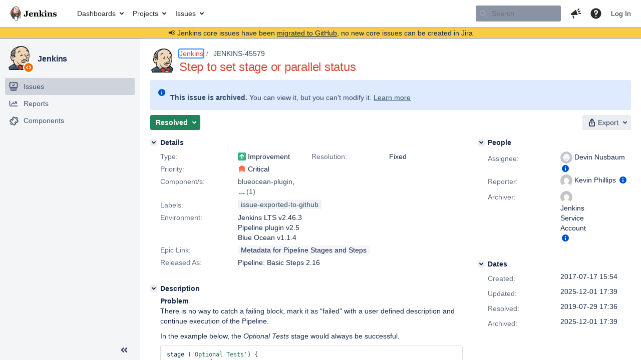

--- FILE ---
content_type: text/html;charset=UTF-8
request_url: https://issues.jenkins.io/browse/JENKINS-45579?attachmentSortBy=fileName
body_size: 54416
content:


<h2 style="display:none;">[JENKINS-45579] Step to set stage or parallel status</h2>


    














    <div class="tabwrap aui-tabs horizontal-tabs aui-tabs-disabled">
        <script>resourcePhaseCheckpoint.interaction.then(() => require('wrm/require')('wrc!commentPins'));</script><script>resourcePhaseCheckpoint.interaction.then(() => require('wrm/require')('wrc!commentPinsDiscovery'));</script>

        <ul role="tablist" id="issue-tabs" class="tabs-menu" aria-label="Activity">
                                
            
            <li class="menu-item "
                role="presentation"
                id="all-tabpanel"
                data-id="all-tabpanel"
                data-key="com.atlassian.jira.plugin.system.issuetabpanels:all-tabpanel"
                data-label="All"
                data-href="/browse/JENKINS-45579?page=com.atlassian.jira.plugin.system.issuetabpanels:all-tabpanel"
            >
                                    <a role="tab" aria-selected="false" aria-controls="all-tabpanel-tabpanel" id="all-tabpanel-link" href="/browse/JENKINS-45579?page=com.atlassian.jira.plugin.system.issuetabpanels:all-tabpanel" tabindex="-1" class="ajax-activity-content">All</a>
                            </li>
                                
            
            <li class="menu-item  active-tab active "
                role="presentation"
                id="comment-tabpanel"
                data-id="comment-tabpanel"
                data-key="com.atlassian.jira.plugin.system.issuetabpanels:comment-tabpanel"
                data-label="Comments"
                data-href="/browse/JENKINS-45579?page=com.atlassian.jira.plugin.system.issuetabpanels:comment-tabpanel"
            >
                                    <a role="tab" aria-controls="comment-tabpanel-tabpanel" id="comment-tabpanel-link" aria-selected="true" tabindex="0">Comments</a>
                            </li>
                                
            
            <li class="menu-item "
                role="presentation"
                id="changehistory-tabpanel"
                data-id="changehistory-tabpanel"
                data-key="com.atlassian.jira.plugin.system.issuetabpanels:changehistory-tabpanel"
                data-label="History"
                data-href="/browse/JENKINS-45579?page=com.atlassian.jira.plugin.system.issuetabpanels:changehistory-tabpanel"
            >
                                    <a role="tab" aria-selected="false" aria-controls="changehistory-tabpanel-tabpanel" id="changehistory-tabpanel-link" href="/browse/JENKINS-45579?page=com.atlassian.jira.plugin.system.issuetabpanels:changehistory-tabpanel" tabindex="-1" class="ajax-activity-content">History</a>
                            </li>
                                
            
            <li class="menu-item "
                role="presentation"
                id="activity-stream-issue-tab"
                data-id="activity-stream-issue-tab"
                data-key="com.atlassian.streams.streams-jira-plugin:activity-stream-issue-tab"
                data-label="Activity"
                data-href="/browse/JENKINS-45579?page=com.atlassian.streams.streams-jira-plugin:activity-stream-issue-tab"
            >
                                    <a role="tab" aria-selected="false" aria-controls="activity-stream-issue-tab-tabpanel" id="activity-stream-issue-tab-link" href="/browse/JENKINS-45579?page=com.atlassian.streams.streams-jira-plugin:activity-stream-issue-tab" tabindex="-1" class="ajax-activity-content">Activity</a>
                            </li>
                </ul>

                    <div class="sortwrap">
                                    <button id="sort-button" class="issue-activity-sort-link aui-button aui-button-compact aui-button-subtle ajax-activity-content" data-tab-sort data-ajax="/browse/JENKINS-45579?actionOrder=desc" data-order="desc" title="Reverse sort direction">
                        <span class="activity-tab-sort-label">Oldest first</span>
                        <span class="aui-icon activity-tab-sort-up"></span>
                    </button>
                            </div>
                        <div class="tabs-pane active-pane"></div>
    </div>
                                <div class="issuePanelWrapper" id="comment-tabpanel-tabpanel" tabindex="0" role="tabpanel" aria-labelledby="comment-tabpanel-link">
            <div class="issuePanelProgress"></div>
            <div class="issuePanelContainer" id="issue_actions_container">
                <div class="issuePanelHeaderContainer" id="issue_actions_header_container">
                    



<b>Pinned comments</b>
<br/>
<div class="issuePanelContainer" id="issue_pin_comments_container">
                



<div id="pinned-comment-473688" class="issue-data-block activity-comment twixi-block  expanded ">
    <div class="twixi-wrap verbose actionContainer">
        <div class="action-head">
            <h3>
                <button class="twixi icon-default aui-icon aui-icon-small aui-iconfont-expanded">
                    Collapse comment:         
    
    
    
    
            
            
                                                Pinned by         Jenkins Service Account
                                                    Jenkins Service Account added a comment - 2025-12-01 17:39     
                </button>
            </h3>
            <div class="action-details">        
    
    
    
    
            
            
                                                <div id="pinheader-473688">
                                                <p class="issue-comment-action"><span class='icon-default aui-icon aui-icon-small pin-icon' title='Pinned 2025-12-01 17:39'></span> Pinned by         



    <a class="user-hover user-avatar" rel="ircbot" id="commentauthor_${commentAction.comment.id}_pinnedby" href="/secure/ViewProfile.jspa?name=ircbot"><span class="aui-avatar aui-avatar-xsmall"><span class="aui-avatar-inner"><img src="https://www.gravatar.com/avatar/7bf9d0012015578bc38244c3e5828281?d=mm&amp;s=16" alt="" loading="lazy" /></span></span> Jenkins Service Account</a>
</p>
                    </div>
                                                    



    <a class="user-hover user-avatar" rel="ircbot" id="commentauthor_473688_verbose" href="/secure/ViewProfile.jspa?name=ircbot"><span class="aui-avatar aui-avatar-xsmall"><span class="aui-avatar-inner"><img src="https://www.gravatar.com/avatar/7bf9d0012015578bc38244c3e5828281?d=mm&amp;s=16" alt="" loading="lazy" /></span></span> Jenkins Service Account</a>
 added a comment  - <a href='/browse/JENKINS-45579?focusedId=473688&page=com.atlassian.jira.plugin.system.issuetabpanels:comment-tabpanel#comment-473688' class='commentdate_473688_verbose subText comment-created-date-link'><span
                class='date user-tz' title='2025-12-01 17:39'><time class='livestamp'
                                                                     datetime='2025-12-01T17:39:44+0000'>2025-12-01 17:39</time></span></a>       </div>
        </div>
        <div class="action-body flooded"><p>All issues for Jenkins have been migrated to <a href="https://github.com/jenkinsci/blueocean-plugin/issues/" class="external-link" target="_blank" rel="nofollow noopener">GitHub</a></p>

<p>Here is the link to this issue on GitHub: <a href="https://github.com/jenkinsci/blueocean-plugin/issues/4315" class="external-link" target="_blank" rel="nofollow noopener">https://github.com/jenkinsci/blueocean-plugin/issues/4315</a></p>

<p>To find related issues use this search: <a href="https://github.com/jenkinsci/blueocean-plugin/issues/?q=%22JENKINS-45579%22" class="external-link" target="_blank" rel="nofollow noopener">https://github.com/jenkinsci/blueocean-plugin/issues/?q=%22JENKINS-45579%22</a></p>

<p>For more details see the <a href="https://jenkins.io/redirect/core-components-jira-migration" class="external-link" target="_blank" rel="nofollow noopener">announcement</a></p>

<p>(<em>Note: this is an automated bulk comment</em>)</p> </div>
        <div class="action-links action-comment-actions">
                                        </div>
    </div>
    <div class="twixi-wrap concise actionContainer">
        <div class="action-head">
            <h3>
                <button class="twixi icon-default aui-icon aui-icon-small aui-iconfont-collapsed">
                    Expand comment:         
    
    
    
    
            
            
                                                Pinned by         Jenkins Service Account
                                                    Jenkins Service Account added a comment - 2025-12-01 17:39     
                </button>
            </h3>
            <div class="action-details flooded">
                        
    
    
    
    
            
            
                            <span id="collapsed-pinheader-473688">
                    <span class='icon-default aui-icon aui-icon-small pin-icon' title='Pinned 2025-12-01 17:39'></span>
                </span>
                                    



    <a class="user-hover user-avatar" rel="ircbot" id="commentauthor_473688_concise" href="/secure/ViewProfile.jspa?name=ircbot"><span class="aui-avatar aui-avatar-xsmall"><span class="aui-avatar-inner"><img src="https://www.gravatar.com/avatar/7bf9d0012015578bc38244c3e5828281?d=mm&amp;s=16" alt="" loading="lazy" /></span></span> Jenkins Service Account</a>
 added a comment  - <a href='/browse/JENKINS-45579?focusedId=473688&page=com.atlassian.jira.plugin.system.issuetabpanels:comment-tabpanel#comment-473688' class='commentdate_473688_concise subText comment-created-date-link'><span
                class='date user-tz' title='2025-12-01 17:39'><time class='livestamp'
                                                                     datetime='2025-12-01T17:39:44+0000'>2025-12-01 17:39</time></span></a>                         All issues for Jenkins have been migrated to  GitHub  

 Here is the link to this issue on GitHub:  https://github.com/jenkinsci/blueocean-plugin/issues/4315  

 To find related issues use this search:  https://github.com/jenkinsci/blueocean-plugin/issues/?q=%22JENKINS-45579%22  

 For more details see the  announcement  

 ( Note: this is an automated bulk comment )              </div>
        </div>
    </div>
</div>
         </div>
<br/>
<b>All comments</b>
<br/>

                </div>
                                                            <div class="message-container">
    <button class="collapsed-actions collapsed-comment-tabpanel show-more-comment-tabpanel show-more-tab-items aui-button" data-fetch-mode="older" data-url="/browse/JENKINS-45579?page=com.atlassian.jira.plugin.system.issuetabpanels:comment-tabpanel&fetchMode=OLDER&actionOrder=asc&fromDate=2019-05-15T19%3A15%3A24.000%2B0000" data-url-all="/browse/JENKINS-45579?page=com.atlassian.jira.plugin.system.issuetabpanels:comment-tabpanel&fetchMode=OLDER&showAll=true&actionOrder=asc&fromDate=2019-05-15T19%3A15%3A24.000%2B0000" data-load-all-message="select to load all" >Load more older comments</button>
</div>                                             



<div id="comment-367038" class="issue-data-block activity-comment twixi-block  expanded ">
    <div class="twixi-wrap verbose actionContainer">
        <div class="action-head">
            <h3>
                <button class="twixi icon-default aui-icon aui-icon-small aui-iconfont-expanded">
                    Collapse comment:         
    
    
    
    
                            Devin Nusbaum added a comment - 2019-05-15 19:15     
                </button>
            </h3>
            <div class="action-details">        
    
    
    
    
                            



    <a class="user-hover user-avatar" rel="dnusbaum" id="commentauthor_367038_verbose" href="/secure/ViewProfile.jspa?name=dnusbaum"><span class="aui-avatar aui-avatar-xsmall"><span class="aui-avatar-inner"><img src="https://issues.jenkins.io/secure/useravatar?size=xsmall&amp;avatarId=10292" alt="" loading="lazy" /></span></span> Devin Nusbaum</a>
 added a comment  - <a href='/browse/JENKINS-45579?focusedId=367038&page=com.atlassian.jira.plugin.system.issuetabpanels:comment-tabpanel#comment-367038' class='commentdate_367038_verbose subText comment-created-date-link'><span
                class='date user-tz' title='2019-05-15 19:15'><time class='livestamp'
                                                                     datetime='2019-05-15T19:15:24+0000'>2019-05-15 19:15</time></span></a>       </div>
        </div>
        <div class="action-body flooded"><p>Pipeline: Basic Steps Plugin version 2.16 added the new <tt>warnError</tt> and <tt>unstable</tt> steps and changes to <tt>catchError</tt> that <a href="https://issues.jenkins.io/secure/ViewProfile.jspa?name=nofarblue" class="user-hover" rel="nofarblue">nofarblue</a> mentioned, see the <a href="https://wiki.jenkins.io/display/JENKINS/Pipeline+Basic+Steps+Plugin?#PipelineBasicStepsPlugin-2.16(May14,2019)" class="external-link" target="_blank" rel="nofollow noopener">2.16 release notes</a> for details on the specifics. See <a href="https://issues.jenkins-ci.org/browse/JENKINS-39203?focusedCommentId=367029&amp;page=com.atlassian.jira.plugin.system.issuetabpanels:comment-tabpanel#comment-367029" class="external-link" target="_blank" rel="nofollow noopener">this comment on JENKINS-39203</a> for additional information on related issues. You need to update to Pipeline: Graph Analysis 1.10 for these steps to be visualized correctly by Blue Ocean.</p>

<p>Should we close this issue and open more specific issues related to the request for a step to set the build result to <tt>FAILURE</tt> but continue execution and a step to set the build result to <tt>ABORTED</tt> and abort the build, or handle them as part of this ticket?</p> </div>
        <div class="action-links action-comment-actions">
                                        </div>
    </div>
    <div class="twixi-wrap concise actionContainer">
        <div class="action-head">
            <h3>
                <button class="twixi icon-default aui-icon aui-icon-small aui-iconfont-collapsed">
                    Expand comment:         
    
    
    
    
                            Devin Nusbaum added a comment - 2019-05-15 19:15     
                </button>
            </h3>
            <div class="action-details flooded">
                        
    
    
    
    
                            



    <a class="user-hover user-avatar" rel="dnusbaum" id="commentauthor_367038_concise" href="/secure/ViewProfile.jspa?name=dnusbaum"><span class="aui-avatar aui-avatar-xsmall"><span class="aui-avatar-inner"><img src="https://issues.jenkins.io/secure/useravatar?size=xsmall&amp;avatarId=10292" alt="" loading="lazy" /></span></span> Devin Nusbaum</a>
 added a comment  - <a href='/browse/JENKINS-45579?focusedId=367038&page=com.atlassian.jira.plugin.system.issuetabpanels:comment-tabpanel#comment-367038' class='commentdate_367038_concise subText comment-created-date-link'><span
                class='date user-tz' title='2019-05-15 19:15'><time class='livestamp'
                                                                     datetime='2019-05-15T19:15:24+0000'>2019-05-15 19:15</time></span></a>                         Pipeline: Basic Steps Plugin version 2.16 added the new  warnError  and  unstable  steps and changes to  catchError  that  nofarblue  mentioned, see the  2.16 release notes  for details on the specifics. See  this comment on JENKINS-39203  for additional information on related issues. You need to update to Pipeline: Graph Analysis 1.10 for these steps to be visualized correctly by Blue Ocean. 

 Should we close this issue and open more specific issues related to the request for a step to set the build result to  FAILURE  but continue execution and a step to set the build result to  ABORTED  and abort the build, or handle them as part of this ticket?              </div>
        </div>
    </div>
</div>
                                             



<div id="comment-367209" class="issue-data-block activity-comment twixi-block  expanded ">
    <div class="twixi-wrap verbose actionContainer">
        <div class="action-head">
            <h3>
                <button class="twixi icon-default aui-icon aui-icon-small aui-iconfont-expanded">
                    Collapse comment:         
    
    
    
    
                            RG added a comment - 2019-05-17 11:25     
                </button>
            </h3>
            <div class="action-details">        
    
    
    
    
                            



    <a class="user-hover user-avatar" rel="rrrrrrrr" id="commentauthor_367209_verbose" href="/secure/ViewProfile.jspa?name=rrrrrrrr"><span class="aui-avatar aui-avatar-xsmall"><span class="aui-avatar-inner"><img src="https://issues.jenkins.io/secure/useravatar?size=xsmall&amp;avatarId=10292" alt="" loading="lazy" /></span></span> RG</a>
 added a comment  - <a href='/browse/JENKINS-45579?focusedId=367209&page=com.atlassian.jira.plugin.system.issuetabpanels:comment-tabpanel#comment-367209' class='commentdate_367209_verbose subText comment-created-date-link'><span
                class='date user-tz' title='2019-05-17 11:25'><time class='livestamp'
                                                                     datetime='2019-05-17T11:25:06+0000'>2019-05-17 11:25</time></span></a>       </div>
        </div>
        <div class="action-body flooded"><p>Hi. Would you mind adding an example in <a href="https://github.com/jenkinsci/pipeline-examples" class="external-link" target="_blank" rel="nofollow noopener">https://github.com/jenkinsci/pipeline-examples</a> ? I'm not exactly an expert and coming up with the right syntax  assembling bit of code &amp; release note is quite hard.</p> </div>
        <div class="action-links action-comment-actions">
                                        </div>
    </div>
    <div class="twixi-wrap concise actionContainer">
        <div class="action-head">
            <h3>
                <button class="twixi icon-default aui-icon aui-icon-small aui-iconfont-collapsed">
                    Expand comment:         
    
    
    
    
                            RG added a comment - 2019-05-17 11:25     
                </button>
            </h3>
            <div class="action-details flooded">
                        
    
    
    
    
                            



    <a class="user-hover user-avatar" rel="rrrrrrrr" id="commentauthor_367209_concise" href="/secure/ViewProfile.jspa?name=rrrrrrrr"><span class="aui-avatar aui-avatar-xsmall"><span class="aui-avatar-inner"><img src="https://issues.jenkins.io/secure/useravatar?size=xsmall&amp;avatarId=10292" alt="" loading="lazy" /></span></span> RG</a>
 added a comment  - <a href='/browse/JENKINS-45579?focusedId=367209&page=com.atlassian.jira.plugin.system.issuetabpanels:comment-tabpanel#comment-367209' class='commentdate_367209_concise subText comment-created-date-link'><span
                class='date user-tz' title='2019-05-17 11:25'><time class='livestamp'
                                                                     datetime='2019-05-17T11:25:06+0000'>2019-05-17 11:25</time></span></a>                         Hi. Would you mind adding an example in  https://github.com/jenkinsci/pipeline-examples  ? I'm not exactly an expert and coming up with the right syntax  assembling bit of code &amp; release note is quite hard.              </div>
        </div>
    </div>
</div>
                                             



<div id="comment-367374" class="issue-data-block activity-comment twixi-block  expanded ">
    <div class="twixi-wrap verbose actionContainer">
        <div class="action-head">
            <h3>
                <button class="twixi icon-default aui-icon aui-icon-small aui-iconfont-expanded">
                    Collapse comment:         
    
    
    
    
                            Saad Azam added a comment - 2019-05-21 07:59     
                </button>
            </h3>
            <div class="action-details">        
    
    
    
    
                            



    <a class="user-hover user-avatar" rel="saad_azam" id="commentauthor_367374_verbose" href="/secure/ViewProfile.jspa?name=saad_azam"><span class="aui-avatar aui-avatar-xsmall"><span class="aui-avatar-inner"><img src="https://www.gravatar.com/avatar/df949585928a7060cc913dd251809211?d=mm&amp;s=16" alt="" loading="lazy" /></span></span> Saad Azam</a>
 added a comment  - <a href='/browse/JENKINS-45579?focusedId=367374&page=com.atlassian.jira.plugin.system.issuetabpanels:comment-tabpanel#comment-367374' class='commentdate_367374_verbose subText comment-created-date-link'><span
                class='date user-tz' title='2019-05-21 07:59'><time class='livestamp'
                                                                     datetime='2019-05-21T07:59:13+0000'>2019-05-21 07:59</time></span></a>       </div>
        </div>
        <div class="action-body flooded"><p><a href="https://issues.jenkins.io/secure/ViewProfile.jspa?name=dnusbaum" class="user-hover" rel="dnusbaum">dnusbaum</a> I have tried the latest update with newly added 'unstable' step as well as updated 'catchError'. I am now able to setup and visualize individual stage status independently. Many thanks.</p> </div>
        <div class="action-links action-comment-actions">
                                        </div>
    </div>
    <div class="twixi-wrap concise actionContainer">
        <div class="action-head">
            <h3>
                <button class="twixi icon-default aui-icon aui-icon-small aui-iconfont-collapsed">
                    Expand comment:         
    
    
    
    
                            Saad Azam added a comment - 2019-05-21 07:59     
                </button>
            </h3>
            <div class="action-details flooded">
                        
    
    
    
    
                            



    <a class="user-hover user-avatar" rel="saad_azam" id="commentauthor_367374_concise" href="/secure/ViewProfile.jspa?name=saad_azam"><span class="aui-avatar aui-avatar-xsmall"><span class="aui-avatar-inner"><img src="https://www.gravatar.com/avatar/df949585928a7060cc913dd251809211?d=mm&amp;s=16" alt="" loading="lazy" /></span></span> Saad Azam</a>
 added a comment  - <a href='/browse/JENKINS-45579?focusedId=367374&page=com.atlassian.jira.plugin.system.issuetabpanels:comment-tabpanel#comment-367374' class='commentdate_367374_concise subText comment-created-date-link'><span
                class='date user-tz' title='2019-05-21 07:59'><time class='livestamp'
                                                                     datetime='2019-05-21T07:59:13+0000'>2019-05-21 07:59</time></span></a>                          dnusbaum  I have tried the latest update with newly added 'unstable' step as well as updated 'catchError'. I am now able to setup and visualize individual stage status independently. Many thanks.              </div>
        </div>
    </div>
</div>
                                             



<div id="comment-367618" class="issue-data-block activity-comment twixi-block  expanded ">
    <div class="twixi-wrap verbose actionContainer">
        <div class="action-head">
            <h3>
                <button class="twixi icon-default aui-icon aui-icon-small aui-iconfont-expanded">
                    Collapse comment:         
    
    
    
    
                            Devin Nusbaum added a comment - 2019-05-23 14:56     
                </button>
            </h3>
            <div class="action-details">        
    
    
    
    
                            



    <a class="user-hover user-avatar" rel="dnusbaum" id="commentauthor_367618_verbose" href="/secure/ViewProfile.jspa?name=dnusbaum"><span class="aui-avatar aui-avatar-xsmall"><span class="aui-avatar-inner"><img src="https://issues.jenkins.io/secure/useravatar?size=xsmall&amp;avatarId=10292" alt="" loading="lazy" /></span></span> Devin Nusbaum</a>
 added a comment  - <a href='/browse/JENKINS-45579?focusedId=367618&page=com.atlassian.jira.plugin.system.issuetabpanels:comment-tabpanel#comment-367618' class='commentdate_367618_verbose subText comment-created-date-link'><span
                class='date user-tz' title='2019-05-23 14:56'><time class='livestamp'
                                                                     datetime='2019-05-23T14:56:19+0000'>2019-05-23 14:56</time></span></a>       </div>
        </div>
        <div class="action-body flooded"><p><a href="https://issues.jenkins.io/secure/ViewProfile.jspa?name=rrrrrrrr" class="user-hover" rel="rrrrrrrr">rrrrrrrr</a> You can use the "Pipeline Syntax" link in the sidebar of a Pipeline job in Jenkins to get a visual interface that will show you the options provided by <tt>catchError</tt>, <tt>warnError</tt>, and <tt>unstable</tt> and will allow you to generate the actual syntax that would go in a Pipeline given the options you specify.</p>

<p>I will look into adding something to the examples repo.</p> </div>
        <div class="action-links action-comment-actions">
                                        </div>
    </div>
    <div class="twixi-wrap concise actionContainer">
        <div class="action-head">
            <h3>
                <button class="twixi icon-default aui-icon aui-icon-small aui-iconfont-collapsed">
                    Expand comment:         
    
    
    
    
                            Devin Nusbaum added a comment - 2019-05-23 14:56     
                </button>
            </h3>
            <div class="action-details flooded">
                        
    
    
    
    
                            



    <a class="user-hover user-avatar" rel="dnusbaum" id="commentauthor_367618_concise" href="/secure/ViewProfile.jspa?name=dnusbaum"><span class="aui-avatar aui-avatar-xsmall"><span class="aui-avatar-inner"><img src="https://issues.jenkins.io/secure/useravatar?size=xsmall&amp;avatarId=10292" alt="" loading="lazy" /></span></span> Devin Nusbaum</a>
 added a comment  - <a href='/browse/JENKINS-45579?focusedId=367618&page=com.atlassian.jira.plugin.system.issuetabpanels:comment-tabpanel#comment-367618' class='commentdate_367618_concise subText comment-created-date-link'><span
                class='date user-tz' title='2019-05-23 14:56'><time class='livestamp'
                                                                     datetime='2019-05-23T14:56:19+0000'>2019-05-23 14:56</time></span></a>                          rrrrrrrr  You can use the "Pipeline Syntax" link in the sidebar of a Pipeline job in Jenkins to get a visual interface that will show you the options provided by  catchError ,  warnError , and  unstable  and will allow you to generate the actual syntax that would go in a Pipeline given the options you specify. 

 I will look into adding something to the examples repo.              </div>
        </div>
    </div>
</div>
                                             



<div id="comment-368375" class="issue-data-block activity-comment twixi-block  expanded ">
    <div class="twixi-wrap verbose actionContainer">
        <div class="action-head">
            <h3>
                <button class="twixi icon-default aui-icon aui-icon-small aui-iconfont-expanded">
                    Collapse comment:         
    
    
                                            
    
    
                            Brian J Murrell added a comment - 2019-06-03 14:19, Edited by Brian J Murrell - 2019-06-03 14:22     
                </button>
            </h3>
            <div class="action-details">        
    
    
                                            
    
    
                            



    <a class="user-hover user-avatar" rel="brianjmurrell" id="commentauthor_368375_verbose" href="/secure/ViewProfile.jspa?name=brianjmurrell"><span class="aui-avatar aui-avatar-xsmall"><span class="aui-avatar-inner"><img src="https://www.gravatar.com/avatar/f206197bc4e8ffb0c7a048033036bece?d=mm&amp;s=16" alt="" loading="lazy" /></span></span> Brian J Murrell</a>
 added a comment  - <a href='/browse/JENKINS-45579?focusedId=368375&page=com.atlassian.jira.plugin.system.issuetabpanels:comment-tabpanel#comment-368375' class='commentdate_368375_verbose subText comment-created-date-link'><span
                class='date user-tz' title='2019-06-03 14:19'><time class='livestamp'
                                                                     datetime='2019-06-03T14:19:35+0000'>2019-06-03 14:19</time></span></a>   - <span class="subText update-info" title="Brian J Murrell - 2019-06-03 14:22">edited</span>      </div>
        </div>
        <div class="action-body flooded"><p>I used the Pipeline Syntax snippet generator to generate me a <tt>catchError</tt> step and it produced:</p>

<div class="preformatted panel" style="border-width: 1px;"><div class="preformattedContent panelContent">
<pre>catchError(buildResult: 'SUCCESS', stageResult: 'FAILURE') {
 // some block
}
</pre>
</div></div>

<p>which then chokes Jenkins with:</p>

<div class="preformatted panel" style="border-width: 1px;"><div class="preformattedContent panelContent">
<pre>WorkflowScript: 147: Expecting "class hudson.model.Result" for parameter "buildResult" but got "SUCCESS" of type class java.lang.String instead @ line 147, column 49.
         catchError(buildResult: 'SUCCESS',
                                 ^
</pre>
</div></div>

<p>Removing the single quotes surrounding the <tt>SUCCESS</tt> and <tt>FAILURE</tt> values seems to at least keep the linter happy and the pipeline at least runs.  Still waiting to see if these new values have the desired effect though.  <img class="emoticon" src="/images/icons/emoticons/smile.png" height="16" width="16" align="absmiddle" alt="" border="0"/></p> </div>
        <div class="action-links action-comment-actions">
                                        </div>
    </div>
    <div class="twixi-wrap concise actionContainer">
        <div class="action-head">
            <h3>
                <button class="twixi icon-default aui-icon aui-icon-small aui-iconfont-collapsed">
                    Expand comment:         
    
    
                                            
    
    
                            Brian J Murrell added a comment - 2019-06-03 14:19, Edited by Brian J Murrell - 2019-06-03 14:22     
                </button>
            </h3>
            <div class="action-details flooded">
                        
    
    
                                            
    
    
                            



    <a class="user-hover user-avatar" rel="brianjmurrell" id="commentauthor_368375_concise" href="/secure/ViewProfile.jspa?name=brianjmurrell"><span class="aui-avatar aui-avatar-xsmall"><span class="aui-avatar-inner"><img src="https://www.gravatar.com/avatar/f206197bc4e8ffb0c7a048033036bece?d=mm&amp;s=16" alt="" loading="lazy" /></span></span> Brian J Murrell</a>
 added a comment  - <a href='/browse/JENKINS-45579?focusedId=368375&page=com.atlassian.jira.plugin.system.issuetabpanels:comment-tabpanel#comment-368375' class='commentdate_368375_concise subText comment-created-date-link'><span
                class='date user-tz' title='2019-06-03 14:19'><time class='livestamp'
                                                                     datetime='2019-06-03T14:19:35+0000'>2019-06-03 14:19</time></span></a>   - <span class="subText update-info" title="Brian J Murrell - 2019-06-03 14:22">edited</span>                        I used the Pipeline Syntax snippet generator to generate me a  catchError  step and it produced: 

  
 catchError(buildResult: 'SUCCESS', stageResult: 'FAILURE') {
 // some block
}
 
  

 which then chokes Jenkins with: 

  
 WorkflowScript: 147: Expecting "class hudson.model.Result" for parameter "buildResult" but got "SUCCESS" of type class java.lang.String instead @ line 147, column 49.
         catchError(buildResult: 'SUCCESS',
                                 ^
 
  

 Removing the single quotes surrounding the  SUCCESS  and  FAILURE  values seems to at least keep the linter happy and the pipeline at least runs.  Still waiting to see if these new values have the desired effect though.                 </div>
        </div>
    </div>
</div>
                                             



<div id="comment-368376" class="issue-data-block activity-comment twixi-block  expanded ">
    <div class="twixi-wrap verbose actionContainer">
        <div class="action-head">
            <h3>
                <button class="twixi icon-default aui-icon aui-icon-small aui-iconfont-expanded">
                    Collapse comment:         
    
    
    
    
                            Devin Nusbaum added a comment - 2019-06-03 14:21     
                </button>
            </h3>
            <div class="action-details">        
    
    
    
    
                            



    <a class="user-hover user-avatar" rel="dnusbaum" id="commentauthor_368376_verbose" href="/secure/ViewProfile.jspa?name=dnusbaum"><span class="aui-avatar aui-avatar-xsmall"><span class="aui-avatar-inner"><img src="https://issues.jenkins.io/secure/useravatar?size=xsmall&amp;avatarId=10292" alt="" loading="lazy" /></span></span> Devin Nusbaum</a>
 added a comment  - <a href='/browse/JENKINS-45579?focusedId=368376&page=com.atlassian.jira.plugin.system.issuetabpanels:comment-tabpanel#comment-368376' class='commentdate_368376_verbose subText comment-created-date-link'><span
                class='date user-tz' title='2019-06-03 14:21'><time class='livestamp'
                                                                     datetime='2019-06-03T14:21:52+0000'>2019-06-03 14:21</time></span></a>       </div>
        </div>
        <div class="action-body flooded"><p><a href="https://issues.jenkins.io/secure/ViewProfile.jspa?name=brianjmurrell" class="user-hover" rel="brianjmurrell">brianjmurrell</a> Yes, turns out that Declarative doesn't like the parameter types for `catchError`. See <a href="https://issues.jenkins.io/browse/JENKINS-57537" title="catchError  - Expecting &quot;class hudson.model.Result&quot; for parameter &quot;buildResult&quot;" class="issue-link" data-issue-key="JENKINS-57537"><del>JENKINS-57537</del></a> for more information, I am working on a fix that should be ready soon.</p> </div>
        <div class="action-links action-comment-actions">
                                        </div>
    </div>
    <div class="twixi-wrap concise actionContainer">
        <div class="action-head">
            <h3>
                <button class="twixi icon-default aui-icon aui-icon-small aui-iconfont-collapsed">
                    Expand comment:         
    
    
    
    
                            Devin Nusbaum added a comment - 2019-06-03 14:21     
                </button>
            </h3>
            <div class="action-details flooded">
                        
    
    
    
    
                            



    <a class="user-hover user-avatar" rel="dnusbaum" id="commentauthor_368376_concise" href="/secure/ViewProfile.jspa?name=dnusbaum"><span class="aui-avatar aui-avatar-xsmall"><span class="aui-avatar-inner"><img src="https://issues.jenkins.io/secure/useravatar?size=xsmall&amp;avatarId=10292" alt="" loading="lazy" /></span></span> Devin Nusbaum</a>
 added a comment  - <a href='/browse/JENKINS-45579?focusedId=368376&page=com.atlassian.jira.plugin.system.issuetabpanels:comment-tabpanel#comment-368376' class='commentdate_368376_concise subText comment-created-date-link'><span
                class='date user-tz' title='2019-06-03 14:21'><time class='livestamp'
                                                                     datetime='2019-06-03T14:21:52+0000'>2019-06-03 14:21</time></span></a>                          brianjmurrell  Yes, turns out that Declarative doesn't like the parameter types for `catchError`. See   JENKINS-57537   for more information, I am working on a fix that should be ready soon.              </div>
        </div>
    </div>
</div>
                                             



<div id="comment-368384" class="issue-data-block activity-comment twixi-block  expanded ">
    <div class="twixi-wrap verbose actionContainer">
        <div class="action-head">
            <h3>
                <button class="twixi icon-default aui-icon aui-icon-small aui-iconfont-expanded">
                    Collapse comment:         
    
    
    
    
                            Brian J Murrell added a comment - 2019-06-03 14:45     
                </button>
            </h3>
            <div class="action-details">        
    
    
    
    
                            



    <a class="user-hover user-avatar" rel="brianjmurrell" id="commentauthor_368384_verbose" href="/secure/ViewProfile.jspa?name=brianjmurrell"><span class="aui-avatar aui-avatar-xsmall"><span class="aui-avatar-inner"><img src="https://www.gravatar.com/avatar/f206197bc4e8ffb0c7a048033036bece?d=mm&amp;s=16" alt="" loading="lazy" /></span></span> Brian J Murrell</a>
 added a comment  - <a href='/browse/JENKINS-45579?focusedId=368384&page=com.atlassian.jira.plugin.system.issuetabpanels:comment-tabpanel#comment-368384' class='commentdate_368384_verbose subText comment-created-date-link'><span
                class='date user-tz' title='2019-06-03 14:45'><time class='livestamp'
                                                                     datetime='2019-06-03T14:45:39+0000'>2019-06-03 14:45</time></span></a>       </div>
        </div>
        <div class="action-body flooded"><p><a href="https://issues.jenkins.io/secure/ViewProfile.jspa?name=dnusbaum" class="user-hover" rel="dnusbaum">dnusbaum</a> Oh, this is a pity.  <img class="emoticon" src="/images/icons/emoticons/sad.png" height="16" width="16" align="absmiddle" alt="" border="0"/>  <tt>catchError(buildResult: 'SUCCESS', stageResult: 'FAILURE')</tt> was going to solve exactly the problem I newly have on hand today, which is how to let a step fail, mark it's stage as failed but not fail the overall job.</p>

<p>I'm really loathed to make the step and stage look like it succeeded (because it will mask failures that need investigating) just so that the rest of the stages get run and overall job passes.</p> </div>
        <div class="action-links action-comment-actions">
                                        </div>
    </div>
    <div class="twixi-wrap concise actionContainer">
        <div class="action-head">
            <h3>
                <button class="twixi icon-default aui-icon aui-icon-small aui-iconfont-collapsed">
                    Expand comment:         
    
    
    
    
                            Brian J Murrell added a comment - 2019-06-03 14:45     
                </button>
            </h3>
            <div class="action-details flooded">
                        
    
    
    
    
                            



    <a class="user-hover user-avatar" rel="brianjmurrell" id="commentauthor_368384_concise" href="/secure/ViewProfile.jspa?name=brianjmurrell"><span class="aui-avatar aui-avatar-xsmall"><span class="aui-avatar-inner"><img src="https://www.gravatar.com/avatar/f206197bc4e8ffb0c7a048033036bece?d=mm&amp;s=16" alt="" loading="lazy" /></span></span> Brian J Murrell</a>
 added a comment  - <a href='/browse/JENKINS-45579?focusedId=368384&page=com.atlassian.jira.plugin.system.issuetabpanels:comment-tabpanel#comment-368384' class='commentdate_368384_concise subText comment-created-date-link'><span
                class='date user-tz' title='2019-06-03 14:45'><time class='livestamp'
                                                                     datetime='2019-06-03T14:45:39+0000'>2019-06-03 14:45</time></span></a>                          dnusbaum  Oh, this is a pity.      catchError(buildResult: 'SUCCESS', stageResult: 'FAILURE')  was going to solve exactly the problem I newly have on hand today, which is how to let a step fail, mark it's stage as failed but not fail the overall job. 

 I'm really loathed to make the step and stage look like it succeeded (because it will mask failures that need investigating) just so that the rest of the stages get run and overall job passes.              </div>
        </div>
    </div>
</div>
                                             



<div id="comment-368405" class="issue-data-block activity-comment twixi-block  expanded ">
    <div class="twixi-wrap verbose actionContainer">
        <div class="action-head">
            <h3>
                <button class="twixi icon-default aui-icon aui-icon-small aui-iconfont-expanded">
                    Collapse comment:         
    
    
    
    
                            Brian J Murrell added a comment - 2019-06-03 18:12     
                </button>
            </h3>
            <div class="action-details">        
    
    
    
    
                            



    <a class="user-hover user-avatar" rel="brianjmurrell" id="commentauthor_368405_verbose" href="/secure/ViewProfile.jspa?name=brianjmurrell"><span class="aui-avatar aui-avatar-xsmall"><span class="aui-avatar-inner"><img src="https://www.gravatar.com/avatar/f206197bc4e8ffb0c7a048033036bece?d=mm&amp;s=16" alt="" loading="lazy" /></span></span> Brian J Murrell</a>
 added a comment  - <a href='/browse/JENKINS-45579?focusedId=368405&page=com.atlassian.jira.plugin.system.issuetabpanels:comment-tabpanel#comment-368405' class='commentdate_368405_verbose subText comment-created-date-link'><span
                class='date user-tz' title='2019-06-03 18:12'><time class='livestamp'
                                                                     datetime='2019-06-03T18:12:31+0000'>2019-06-03 18:12</time></span></a>       </div>
        </div>
        <div class="action-body flooded"><p><a href="https://issues.jenkins.io/secure/ViewProfile.jspa?name=dnusbaum" class="user-hover" rel="dnusbaum">dnusbaum</a> New issue filed about <tt>catchError()</tt>, and the <tt>post</tt> processing block, FWIW.</p> </div>
        <div class="action-links action-comment-actions">
                                        </div>
    </div>
    <div class="twixi-wrap concise actionContainer">
        <div class="action-head">
            <h3>
                <button class="twixi icon-default aui-icon aui-icon-small aui-iconfont-collapsed">
                    Expand comment:         
    
    
    
    
                            Brian J Murrell added a comment - 2019-06-03 18:12     
                </button>
            </h3>
            <div class="action-details flooded">
                        
    
    
    
    
                            



    <a class="user-hover user-avatar" rel="brianjmurrell" id="commentauthor_368405_concise" href="/secure/ViewProfile.jspa?name=brianjmurrell"><span class="aui-avatar aui-avatar-xsmall"><span class="aui-avatar-inner"><img src="https://www.gravatar.com/avatar/f206197bc4e8ffb0c7a048033036bece?d=mm&amp;s=16" alt="" loading="lazy" /></span></span> Brian J Murrell</a>
 added a comment  - <a href='/browse/JENKINS-45579?focusedId=368405&page=com.atlassian.jira.plugin.system.issuetabpanels:comment-tabpanel#comment-368405' class='commentdate_368405_concise subText comment-created-date-link'><span
                class='date user-tz' title='2019-06-03 18:12'><time class='livestamp'
                                                                     datetime='2019-06-03T18:12:31+0000'>2019-06-03 18:12</time></span></a>                          dnusbaum  New issue filed about  catchError() , and the  post  processing block, FWIW.              </div>
        </div>
    </div>
</div>
                                             



<div id="comment-372322" class="issue-data-block activity-comment twixi-block  expanded ">
    <div class="twixi-wrap verbose actionContainer">
        <div class="action-head">
            <h3>
                <button class="twixi icon-default aui-icon aui-icon-small aui-iconfont-expanded">
                    Collapse comment:         
    
    
    
    
                            Devin Nusbaum added a comment - 2019-07-29 17:35     
                </button>
            </h3>
            <div class="action-details">        
    
    
    
    
                            



    <a class="user-hover user-avatar" rel="dnusbaum" id="commentauthor_372322_verbose" href="/secure/ViewProfile.jspa?name=dnusbaum"><span class="aui-avatar aui-avatar-xsmall"><span class="aui-avatar-inner"><img src="https://issues.jenkins.io/secure/useravatar?size=xsmall&amp;avatarId=10292" alt="" loading="lazy" /></span></span> Devin Nusbaum</a>
 added a comment  - <a href='/browse/JENKINS-45579?focusedId=372322&page=com.atlassian.jira.plugin.system.issuetabpanels:comment-tabpanel#comment-372322' class='commentdate_372322_verbose subText comment-created-date-link'><span
                class='date user-tz' title='2019-07-29 17:35'><time class='livestamp'
                                                                     datetime='2019-07-29T17:35:57+0000'>2019-07-29 17:35</time></span></a>       </div>
        </div>
        <div class="action-body flooded"><p>The original example in the description of this ticket was fixed as part of <a href="https://issues.jenkins.io/browse/JENKINS-39203" title="All stages show up as UNSTABLE when only one stage should" class="issue-link" data-issue-key="JENKINS-39203"><del>JENKINS-39203</del></a> with the new <tt>warnError</tt> and <tt>unstable</tt> steps and changes to the <tt>catchError</tt> step, so I am going to close this issue See <a href="https://jenkins.io/blog/2019/07/05/jenkins-pipeline-stage-result-visualization-improvements/" class="external-link" target="_blank" rel="nofollow noopener">https://jenkins.io/blog/2019/07/05/jenkins-pipeline-stage-result-visualization-improvements/</a> and <a href="https://issues.jenkins-ci.org/browse/JENKINS-45579?focusedCommentId=367038&amp;page=com.atlassian.jira.plugin.system.issuetabpanels:comment-tabpanel#comment-367038" class="external-link" target="_blank" rel="nofollow noopener">this earlier comment</a> for details. if you have a request for a step that is related to the general title of the ticket but is not covered by the changes I mentioned, please file a new ticket along the lines of <a href="https://issues.jenkins.io/browse/JENKINS-27092" title="create a step to abort the build with a NOT_BUILT status" class="issue-link" data-issue-key="JENKINS-27092">JENKINS-27092</a>.</p> </div>
        <div class="action-links action-comment-actions">
                                        </div>
    </div>
    <div class="twixi-wrap concise actionContainer">
        <div class="action-head">
            <h3>
                <button class="twixi icon-default aui-icon aui-icon-small aui-iconfont-collapsed">
                    Expand comment:         
    
    
    
    
                            Devin Nusbaum added a comment - 2019-07-29 17:35     
                </button>
            </h3>
            <div class="action-details flooded">
                        
    
    
    
    
                            



    <a class="user-hover user-avatar" rel="dnusbaum" id="commentauthor_372322_concise" href="/secure/ViewProfile.jspa?name=dnusbaum"><span class="aui-avatar aui-avatar-xsmall"><span class="aui-avatar-inner"><img src="https://issues.jenkins.io/secure/useravatar?size=xsmall&amp;avatarId=10292" alt="" loading="lazy" /></span></span> Devin Nusbaum</a>
 added a comment  - <a href='/browse/JENKINS-45579?focusedId=372322&page=com.atlassian.jira.plugin.system.issuetabpanels:comment-tabpanel#comment-372322' class='commentdate_372322_concise subText comment-created-date-link'><span
                class='date user-tz' title='2019-07-29 17:35'><time class='livestamp'
                                                                     datetime='2019-07-29T17:35:57+0000'>2019-07-29 17:35</time></span></a>                         The original example in the description of this ticket was fixed as part of   JENKINS-39203   with the new  warnError  and  unstable  steps and changes to the  catchError  step, so I am going to close this issue See  https://jenkins.io/blog/2019/07/05/jenkins-pipeline-stage-result-visualization-improvements/  and  this earlier comment  for details. if you have a request for a step that is related to the general title of the ticket but is not covered by the changes I mentioned, please file a new ticket along the lines of  JENKINS-27092 .              </div>
        </div>
    </div>
</div>
                                             



<div id="comment-473688" class="issue-data-block activity-comment twixi-block  expanded ">
    <div class="twixi-wrap verbose actionContainer">
        <div class="action-head">
            <h3>
                <button class="twixi icon-default aui-icon aui-icon-small aui-iconfont-expanded">
                    Collapse comment:         
    
    
    
    
            
            
                                                Pinned by         Jenkins Service Account
                                                    Jenkins Service Account added a comment - 2025-12-01 17:39     
                </button>
            </h3>
            <div class="action-details">        
    
    
    
    
            
            
                                                <div id="pinheader-473688">
                                                <p class="issue-comment-action"><span class='icon-default aui-icon aui-icon-small pin-icon' title='Pinned 2025-12-01 17:39'></span> Pinned by         



    <a class="user-hover user-avatar" rel="ircbot" id="commentauthor_${commentAction.comment.id}_pinnedby" href="/secure/ViewProfile.jspa?name=ircbot"><span class="aui-avatar aui-avatar-xsmall"><span class="aui-avatar-inner"><img src="https://www.gravatar.com/avatar/7bf9d0012015578bc38244c3e5828281?d=mm&amp;s=16" alt="" loading="lazy" /></span></span> Jenkins Service Account</a>
</p>
                    </div>
                                                    



    <a class="user-hover user-avatar" rel="ircbot" id="commentauthor_473688_verbose" href="/secure/ViewProfile.jspa?name=ircbot"><span class="aui-avatar aui-avatar-xsmall"><span class="aui-avatar-inner"><img src="https://www.gravatar.com/avatar/7bf9d0012015578bc38244c3e5828281?d=mm&amp;s=16" alt="" loading="lazy" /></span></span> Jenkins Service Account</a>
 added a comment  - <a href='/browse/JENKINS-45579?focusedId=473688&page=com.atlassian.jira.plugin.system.issuetabpanels:comment-tabpanel#comment-473688' class='commentdate_473688_verbose subText comment-created-date-link'><span
                class='date user-tz' title='2025-12-01 17:39'><time class='livestamp'
                                                                     datetime='2025-12-01T17:39:44+0000'>2025-12-01 17:39</time></span></a>       </div>
        </div>
        <div class="action-body flooded"><p>All issues for Jenkins have been migrated to <a href="https://github.com/jenkinsci/blueocean-plugin/issues/" class="external-link" target="_blank" rel="nofollow noopener">GitHub</a></p>

<p>Here is the link to this issue on GitHub: <a href="https://github.com/jenkinsci/blueocean-plugin/issues/4315" class="external-link" target="_blank" rel="nofollow noopener">https://github.com/jenkinsci/blueocean-plugin/issues/4315</a></p>

<p>To find related issues use this search: <a href="https://github.com/jenkinsci/blueocean-plugin/issues/?q=%22JENKINS-45579%22" class="external-link" target="_blank" rel="nofollow noopener">https://github.com/jenkinsci/blueocean-plugin/issues/?q=%22JENKINS-45579%22</a></p>

<p>For more details see the <a href="https://jenkins.io/redirect/core-components-jira-migration" class="external-link" target="_blank" rel="nofollow noopener">announcement</a></p>

<p>(<em>Note: this is an automated bulk comment</em>)</p> </div>
        <div class="action-links action-comment-actions">
                                        </div>
    </div>
    <div class="twixi-wrap concise actionContainer">
        <div class="action-head">
            <h3>
                <button class="twixi icon-default aui-icon aui-icon-small aui-iconfont-collapsed">
                    Expand comment:         
    
    
    
    
            
            
                                                Pinned by         Jenkins Service Account
                                                    Jenkins Service Account added a comment - 2025-12-01 17:39     
                </button>
            </h3>
            <div class="action-details flooded">
                        
    
    
    
    
            
            
                            <span id="collapsed-pinheader-473688">
                    <span class='icon-default aui-icon aui-icon-small pin-icon' title='Pinned 2025-12-01 17:39'></span>
                </span>
                                    



    <a class="user-hover user-avatar" rel="ircbot" id="commentauthor_473688_concise" href="/secure/ViewProfile.jspa?name=ircbot"><span class="aui-avatar aui-avatar-xsmall"><span class="aui-avatar-inner"><img src="https://www.gravatar.com/avatar/7bf9d0012015578bc38244c3e5828281?d=mm&amp;s=16" alt="" loading="lazy" /></span></span> Jenkins Service Account</a>
 added a comment  - <a href='/browse/JENKINS-45579?focusedId=473688&page=com.atlassian.jira.plugin.system.issuetabpanels:comment-tabpanel#comment-473688' class='commentdate_473688_concise subText comment-created-date-link'><span
                class='date user-tz' title='2025-12-01 17:39'><time class='livestamp'
                                                                     datetime='2025-12-01T17:39:44+0000'>2025-12-01 17:39</time></span></a>                         All issues for Jenkins have been migrated to  GitHub  

 Here is the link to this issue on GitHub:  https://github.com/jenkinsci/blueocean-plugin/issues/4315  

 To find related issues use this search:  https://github.com/jenkinsci/blueocean-plugin/issues/?q=%22JENKINS-45579%22  

 For more details see the  announcement  

 ( Note: this is an automated bulk comment )              </div>
        </div>
    </div>
</div>
                                                 </div>
        </div>
                                    